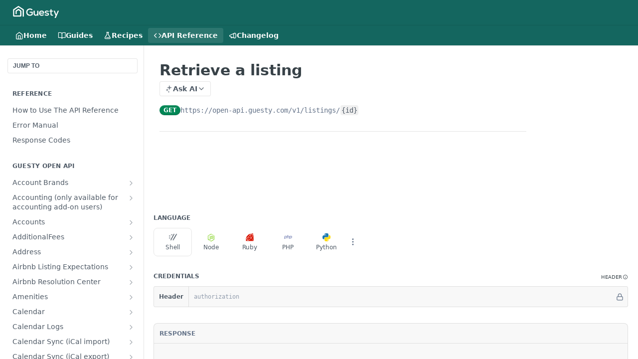

--- FILE ---
content_type: image/svg+xml
request_url: https://files.readme.io/954d082b5de307e47613b808b35d10a1281f108f6c1a0892110b96464cf98b13-Guesty_Logo_White.svg
body_size: 1263
content:
<svg width="1441" height="377" viewBox="0 0 1441 377" fill="none" xmlns="http://www.w3.org/2000/svg"><path d="M234.16 334.517H31.7946C15.4973 334.517 2.28418 321.437 2.28418 305.304V126.429C2.28418 116.016 7.49612 106.328 16.2225 100.514L160.244 4.45805C167.696 -0.519884 177.347 -0.519885 184.806 4.46594L328.828 100.514C337.546 106.336 342.75 116.016 342.75 126.422V334.272H306.091V133.727C306.091 130.839 304.641 128.141 302.226 126.532L177.418 43.2954C174.454 41.3232 170.581 41.3232 167.624 43.2954L42.8082 126.54C40.3935 128.149 38.9431 130.847 38.9431 133.735V289.55C38.9431 294.346 42.864 298.227 47.7094 298.227H218.245C223.091 298.227 227.011 294.346 227.011 289.55V172.217C227.011 169.33 225.561 166.632 223.146 165.022L177.418 134.523C174.454 132.551 170.581 132.551 167.624 134.523L121.896 165.022C119.481 166.632 118.031 169.33 118.031 172.217V253.663H81.3719V161.283C81.3719 153.134 85.4442 145.56 92.2739 141.016L161.448 94.8814C168.182 90.4794 176.876 90.4794 183.602 94.8814L183.738 94.9682L252.792 141.024C259.614 145.584 263.678 153.149 263.678 161.275V305.296C263.678 321.429 250.465 334.509 234.168 334.509L234.16 334.517Z" fill="white"/><path d="M530.801 309.031C461.864 309.031 416.328 263.495 416.328 193.926C416.328 126.254 464.078 78.821 533.33 78.821C564.953 78.821 593.729 90.5213 615.548 112.973L591.832 136.69C576.969 121.827 554.517 112.973 533.014 112.973C485.897 112.973 453.326 145.544 453.326 193.926C453.326 243.257 483.684 274.879 530.801 274.879C552.936 274.879 570.961 269.187 586.772 256.854V211.318H524.792V178.747H620.924V272.665C596.259 297.331 567.166 309.031 530.801 309.031Z" fill="white"/><path d="M711.761 307.766C671.917 307.766 645.987 279.306 645.987 234.719V148.39H681.404V232.505C681.404 260.017 695.318 275.828 718.086 275.828C744.016 275.828 761.408 256.854 761.408 230.608V148.39H796.825V304.604H765.203L764.887 284.366C751.605 299.861 733.265 307.766 711.761 307.766Z" fill="white"/><path d="M901.285 309.031C849.741 309.031 816.538 276.46 816.538 226.497C816.538 178.115 849.109 145.228 897.491 145.228C952.513 145.228 982.871 181.277 977.811 239.778H852.903C855.749 262.546 874.723 277.093 902.234 277.093C919.942 277.093 937.651 270.768 947.138 260.965L968.641 281.836C953.146 298.596 928.164 309.031 901.285 309.031ZM853.22 212.267H943.975C941.446 190.131 924.37 175.901 898.439 175.901C873.774 175.901 857.647 189.183 853.22 212.267Z" fill="white"/><path d="M1061.65 308.399C1035.41 308.399 1012.01 300.809 991.134 285.314L1007.58 259.7C1021.49 270.768 1042.05 277.093 1062.6 277.093C1082.52 277.093 1093.91 270.768 1093.91 259.384C1093.91 248.316 1083.79 242.941 1059.75 240.411C1018.96 236.616 995.878 219.54 995.878 192.345C995.878 163.885 1023.07 144.595 1063.55 144.595C1087.27 144.595 1108.14 150.604 1125.53 162.62L1110.03 187.918C1096.12 179.064 1081.26 174.636 1065.13 174.636C1042.68 174.636 1030.66 180.961 1030.66 192.345C1030.66 202.464 1039.83 207.84 1062.6 210.37C1108.77 215.429 1129.01 230.292 1129.01 259.7C1129.01 288.793 1102.13 308.399 1061.65 308.399Z" fill="white"/><path d="M1225.19 306.817C1192.94 306.817 1173.96 288.16 1173.96 250.846V178.431H1144.55V148.39H1173.96V107.597L1209.06 103.803V148.39H1253.97V178.431H1209.06V250.846C1209.06 266.657 1216.34 275.511 1230.88 275.511C1237.21 275.511 1244.48 273.614 1250.49 270.768L1260.29 299.228C1248.27 304.604 1238.16 306.817 1225.19 306.817Z" fill="white"/><path d="M1304.1 376.703L1335.72 303.655L1274.06 148.39H1312L1339.2 219.54L1355.33 264.444L1373.35 219.54L1402.76 148.39H1440.71L1342.68 376.703H1304.1Z" fill="white"/></svg>